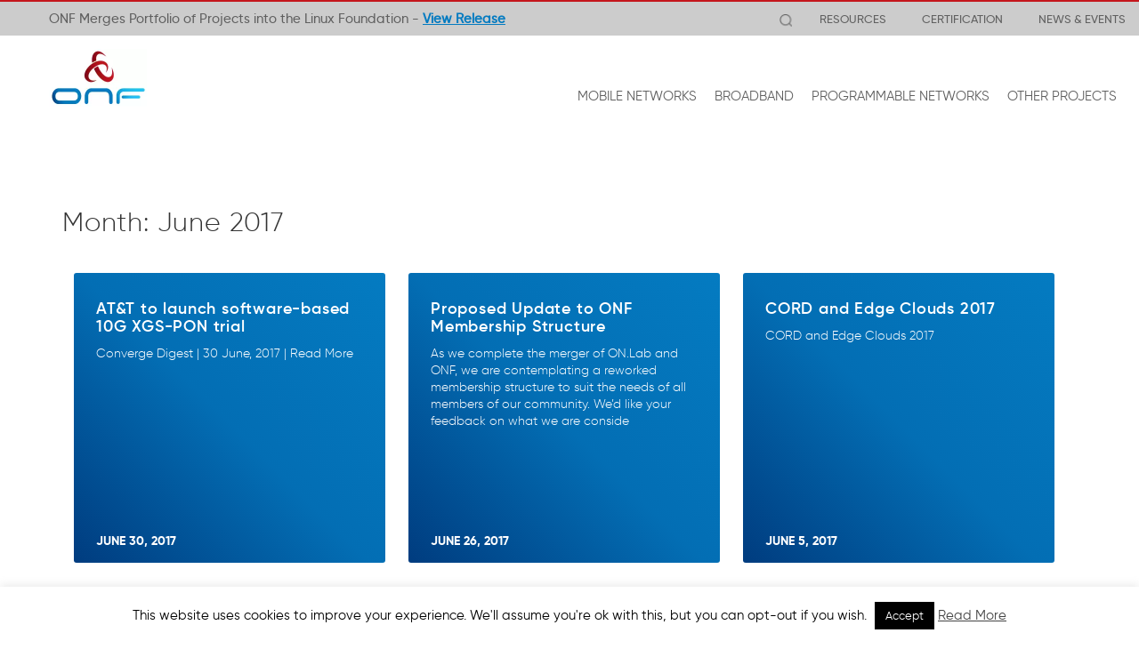

--- FILE ---
content_type: text/html; charset=UTF-8
request_url: https://opennetworking.org/2017/06/
body_size: 13959
content:
<!doctype html><html lang="en-US"><head><meta charset="UTF-8"><meta name="viewport" content="width=device-width, initial-scale=1.0"><link rel="pingback" href="https://opennetworking.org/xmlrpc.php"><link rel="shortcut icon" href="https://opennetworking.org/wp-content/themes/onf/favicon.ico"><meta name='robots' content='noindex, follow' /><title>June 2017 - Open Networking Foundation</title><meta property="og:locale" content="en_US" /><meta property="og:type" content="website" /><meta property="og:title" content="June 2017 - Open Networking Foundation" /><meta property="og:url" content="https://opennetworking.org/2017/06/" /><meta property="og:site_name" content="Open Networking Foundation" /><meta property="og:image" content="https://opennetworking.org/wp-content/uploads/2020/09/ONF-logo-og.png" /><meta property="og:image:width" content="600" /><meta property="og:image:height" content="600" /><meta property="og:image:type" content="image/png" /><meta name="twitter:card" content="summary_large_image" /><meta name="twitter:site" content="@ONF_SDN" /> <script type="application/ld+json" class="yoast-schema-graph">{"@context":"https://schema.org","@graph":[{"@type":"CollectionPage","@id":"https://opennetworking.org/2017/06/","url":"https://opennetworking.org/2017/06/","name":"June 2017 - Open Networking Foundation","isPartOf":{"@id":"https://opennetworking.org/#website"},"breadcrumb":{"@id":"https://opennetworking.org/2017/06/#breadcrumb"},"inLanguage":"en-US"},{"@type":"BreadcrumbList","@id":"https://opennetworking.org/2017/06/#breadcrumb","itemListElement":[{"@type":"ListItem","position":1,"name":"Home","item":"https://opennetworking.org/"},{"@type":"ListItem","position":2,"name":"Archives for June 2017"}]},{"@type":"WebSite","@id":"https://opennetworking.org/#website","url":"https://opennetworking.org/","name":"Open Networking Foundation","description":"Transforming Networks into Agile Platforms for Service Delivery","potentialAction":[{"@type":"SearchAction","target":{"@type":"EntryPoint","urlTemplate":"https://opennetworking.org/?s={search_term_string}"},"query-input":"required name=search_term_string"}],"inLanguage":"en-US"}]}</script> <link rel='dns-prefetch' href='//static.addtoany.com' /><link rel="alternate" type="application/rss+xml" title="Open Networking Foundation &raquo; Feed" href="https://opennetworking.org/feed/" /><link rel="alternate" type="application/rss+xml" title="Open Networking Foundation &raquo; Comments Feed" href="https://opennetworking.org/comments/feed/" /> <script type="text/javascript">window._wpemojiSettings = {"baseUrl":"https:\/\/s.w.org\/images\/core\/emoji\/14.0.0\/72x72\/","ext":".png","svgUrl":"https:\/\/s.w.org\/images\/core\/emoji\/14.0.0\/svg\/","svgExt":".svg","source":{"concatemoji":"https:\/\/opennetworking.org\/wp-includes\/js\/wp-emoji-release.min.js?ver=56447ca6185321f447abed3c55b369d3"}};
/*! This file is auto-generated */
!function(e,a,t){var n,r,o,i=a.createElement("canvas"),p=i.getContext&&i.getContext("2d");function s(e,t){p.clearRect(0,0,i.width,i.height),p.fillText(e,0,0);e=i.toDataURL();return p.clearRect(0,0,i.width,i.height),p.fillText(t,0,0),e===i.toDataURL()}function c(e){var t=a.createElement("script");t.src=e,t.defer=t.type="text/javascript",a.getElementsByTagName("head")[0].appendChild(t)}for(o=Array("flag","emoji"),t.supports={everything:!0,everythingExceptFlag:!0},r=0;r<o.length;r++)t.supports[o[r]]=function(e){if(p&&p.fillText)switch(p.textBaseline="top",p.font="600 32px Arial",e){case"flag":return s("\ud83c\udff3\ufe0f\u200d\u26a7\ufe0f","\ud83c\udff3\ufe0f\u200b\u26a7\ufe0f")?!1:!s("\ud83c\uddfa\ud83c\uddf3","\ud83c\uddfa\u200b\ud83c\uddf3")&&!s("\ud83c\udff4\udb40\udc67\udb40\udc62\udb40\udc65\udb40\udc6e\udb40\udc67\udb40\udc7f","\ud83c\udff4\u200b\udb40\udc67\u200b\udb40\udc62\u200b\udb40\udc65\u200b\udb40\udc6e\u200b\udb40\udc67\u200b\udb40\udc7f");case"emoji":return!s("\ud83e\udef1\ud83c\udffb\u200d\ud83e\udef2\ud83c\udfff","\ud83e\udef1\ud83c\udffb\u200b\ud83e\udef2\ud83c\udfff")}return!1}(o[r]),t.supports.everything=t.supports.everything&&t.supports[o[r]],"flag"!==o[r]&&(t.supports.everythingExceptFlag=t.supports.everythingExceptFlag&&t.supports[o[r]]);t.supports.everythingExceptFlag=t.supports.everythingExceptFlag&&!t.supports.flag,t.DOMReady=!1,t.readyCallback=function(){t.DOMReady=!0},t.supports.everything||(n=function(){t.readyCallback()},a.addEventListener?(a.addEventListener("DOMContentLoaded",n,!1),e.addEventListener("load",n,!1)):(e.attachEvent("onload",n),a.attachEvent("onreadystatechange",function(){"complete"===a.readyState&&t.readyCallback()})),(e=t.source||{}).concatemoji?c(e.concatemoji):e.wpemoji&&e.twemoji&&(c(e.twemoji),c(e.wpemoji)))}(window,document,window._wpemojiSettings);</script> <style type="text/css">img.wp-smiley,
img.emoji {
	display: inline !important;
	border: none !important;
	box-shadow: none !important;
	height: 1em !important;
	width: 1em !important;
	margin: 0 0.07em !important;
	vertical-align: -0.1em !important;
	background: none !important;
	padding: 0 !important;
}</style><link rel='stylesheet' id='wp-block-library-css' href='https://opennetworking.org/wp-includes/css/dist/block-library/style.min.css?ver=56447ca6185321f447abed3c55b369d3' type='text/css' media='all' /><style id='js-archive-list-archive-widget-style-inline-css' type='text/css'>.js-archive-list a,.js-archive-list a:focus,.js-archive-list a:hover{text-decoration:none}.js-archive-list .loading{display:inline-block;padding-left:5px;vertical-align:middle;width:25px}.jal-hide{display:none}.widget_jaw_widget ul.jaw_widget,body .wp-block-js-archive-list-archive-widget ul.jaw_widget,body .wp-block-js-archive-list-archive-widget ul.jaw_widget ul,body ul.jaw_widget,ul.jaw_widget ul{list-style:none;margin-left:0;padding-left:0}.jaw_widget ul li,.widget_jaw_widget ul.jaw_widget li,.wp-block-js-archive-list-archive-widget ul.jaw_widget li{list-style:none;padding-left:1rem}.jaw_widget ul li:before,.widget_jaw_widget ul.jaw_widget li:before,.wp-block-js-archive-list-archive-widget ul.jaw_widget li:before{content:""}.jaw_symbol{margin-right:.5rem}</style><link rel='stylesheet' id='classic-theme-styles-css' href='https://opennetworking.org/wp-includes/css/classic-themes.min.css?ver=56447ca6185321f447abed3c55b369d3' type='text/css' media='all' /><style id='global-styles-inline-css' type='text/css'>body{--wp--preset--color--black: #000000;--wp--preset--color--cyan-bluish-gray: #abb8c3;--wp--preset--color--white: #ffffff;--wp--preset--color--pale-pink: #f78da7;--wp--preset--color--vivid-red: #cf2e2e;--wp--preset--color--luminous-vivid-orange: #ff6900;--wp--preset--color--luminous-vivid-amber: #fcb900;--wp--preset--color--light-green-cyan: #7bdcb5;--wp--preset--color--vivid-green-cyan: #00d084;--wp--preset--color--pale-cyan-blue: #8ed1fc;--wp--preset--color--vivid-cyan-blue: #0693e3;--wp--preset--color--vivid-purple: #9b51e0;--wp--preset--gradient--vivid-cyan-blue-to-vivid-purple: linear-gradient(135deg,rgba(6,147,227,1) 0%,rgb(155,81,224) 100%);--wp--preset--gradient--light-green-cyan-to-vivid-green-cyan: linear-gradient(135deg,rgb(122,220,180) 0%,rgb(0,208,130) 100%);--wp--preset--gradient--luminous-vivid-amber-to-luminous-vivid-orange: linear-gradient(135deg,rgba(252,185,0,1) 0%,rgba(255,105,0,1) 100%);--wp--preset--gradient--luminous-vivid-orange-to-vivid-red: linear-gradient(135deg,rgba(255,105,0,1) 0%,rgb(207,46,46) 100%);--wp--preset--gradient--very-light-gray-to-cyan-bluish-gray: linear-gradient(135deg,rgb(238,238,238) 0%,rgb(169,184,195) 100%);--wp--preset--gradient--cool-to-warm-spectrum: linear-gradient(135deg,rgb(74,234,220) 0%,rgb(151,120,209) 20%,rgb(207,42,186) 40%,rgb(238,44,130) 60%,rgb(251,105,98) 80%,rgb(254,248,76) 100%);--wp--preset--gradient--blush-light-purple: linear-gradient(135deg,rgb(255,206,236) 0%,rgb(152,150,240) 100%);--wp--preset--gradient--blush-bordeaux: linear-gradient(135deg,rgb(254,205,165) 0%,rgb(254,45,45) 50%,rgb(107,0,62) 100%);--wp--preset--gradient--luminous-dusk: linear-gradient(135deg,rgb(255,203,112) 0%,rgb(199,81,192) 50%,rgb(65,88,208) 100%);--wp--preset--gradient--pale-ocean: linear-gradient(135deg,rgb(255,245,203) 0%,rgb(182,227,212) 50%,rgb(51,167,181) 100%);--wp--preset--gradient--electric-grass: linear-gradient(135deg,rgb(202,248,128) 0%,rgb(113,206,126) 100%);--wp--preset--gradient--midnight: linear-gradient(135deg,rgb(2,3,129) 0%,rgb(40,116,252) 100%);--wp--preset--duotone--dark-grayscale: url('#wp-duotone-dark-grayscale');--wp--preset--duotone--grayscale: url('#wp-duotone-grayscale');--wp--preset--duotone--purple-yellow: url('#wp-duotone-purple-yellow');--wp--preset--duotone--blue-red: url('#wp-duotone-blue-red');--wp--preset--duotone--midnight: url('#wp-duotone-midnight');--wp--preset--duotone--magenta-yellow: url('#wp-duotone-magenta-yellow');--wp--preset--duotone--purple-green: url('#wp-duotone-purple-green');--wp--preset--duotone--blue-orange: url('#wp-duotone-blue-orange');--wp--preset--font-size--small: 13px;--wp--preset--font-size--medium: 20px;--wp--preset--font-size--large: 36px;--wp--preset--font-size--x-large: 42px;--wp--preset--spacing--20: 0.44rem;--wp--preset--spacing--30: 0.67rem;--wp--preset--spacing--40: 1rem;--wp--preset--spacing--50: 1.5rem;--wp--preset--spacing--60: 2.25rem;--wp--preset--spacing--70: 3.38rem;--wp--preset--spacing--80: 5.06rem;--wp--preset--shadow--natural: 6px 6px 9px rgba(0, 0, 0, 0.2);--wp--preset--shadow--deep: 12px 12px 50px rgba(0, 0, 0, 0.4);--wp--preset--shadow--sharp: 6px 6px 0px rgba(0, 0, 0, 0.2);--wp--preset--shadow--outlined: 6px 6px 0px -3px rgba(255, 255, 255, 1), 6px 6px rgba(0, 0, 0, 1);--wp--preset--shadow--crisp: 6px 6px 0px rgba(0, 0, 0, 1);}:where(.is-layout-flex){gap: 0.5em;}body .is-layout-flow > .alignleft{float: left;margin-inline-start: 0;margin-inline-end: 2em;}body .is-layout-flow > .alignright{float: right;margin-inline-start: 2em;margin-inline-end: 0;}body .is-layout-flow > .aligncenter{margin-left: auto !important;margin-right: auto !important;}body .is-layout-constrained > .alignleft{float: left;margin-inline-start: 0;margin-inline-end: 2em;}body .is-layout-constrained > .alignright{float: right;margin-inline-start: 2em;margin-inline-end: 0;}body .is-layout-constrained > .aligncenter{margin-left: auto !important;margin-right: auto !important;}body .is-layout-constrained > :where(:not(.alignleft):not(.alignright):not(.alignfull)){max-width: var(--wp--style--global--content-size);margin-left: auto !important;margin-right: auto !important;}body .is-layout-constrained > .alignwide{max-width: var(--wp--style--global--wide-size);}body .is-layout-flex{display: flex;}body .is-layout-flex{flex-wrap: wrap;align-items: center;}body .is-layout-flex > *{margin: 0;}:where(.wp-block-columns.is-layout-flex){gap: 2em;}.has-black-color{color: var(--wp--preset--color--black) !important;}.has-cyan-bluish-gray-color{color: var(--wp--preset--color--cyan-bluish-gray) !important;}.has-white-color{color: var(--wp--preset--color--white) !important;}.has-pale-pink-color{color: var(--wp--preset--color--pale-pink) !important;}.has-vivid-red-color{color: var(--wp--preset--color--vivid-red) !important;}.has-luminous-vivid-orange-color{color: var(--wp--preset--color--luminous-vivid-orange) !important;}.has-luminous-vivid-amber-color{color: var(--wp--preset--color--luminous-vivid-amber) !important;}.has-light-green-cyan-color{color: var(--wp--preset--color--light-green-cyan) !important;}.has-vivid-green-cyan-color{color: var(--wp--preset--color--vivid-green-cyan) !important;}.has-pale-cyan-blue-color{color: var(--wp--preset--color--pale-cyan-blue) !important;}.has-vivid-cyan-blue-color{color: var(--wp--preset--color--vivid-cyan-blue) !important;}.has-vivid-purple-color{color: var(--wp--preset--color--vivid-purple) !important;}.has-black-background-color{background-color: var(--wp--preset--color--black) !important;}.has-cyan-bluish-gray-background-color{background-color: var(--wp--preset--color--cyan-bluish-gray) !important;}.has-white-background-color{background-color: var(--wp--preset--color--white) !important;}.has-pale-pink-background-color{background-color: var(--wp--preset--color--pale-pink) !important;}.has-vivid-red-background-color{background-color: var(--wp--preset--color--vivid-red) !important;}.has-luminous-vivid-orange-background-color{background-color: var(--wp--preset--color--luminous-vivid-orange) !important;}.has-luminous-vivid-amber-background-color{background-color: var(--wp--preset--color--luminous-vivid-amber) !important;}.has-light-green-cyan-background-color{background-color: var(--wp--preset--color--light-green-cyan) !important;}.has-vivid-green-cyan-background-color{background-color: var(--wp--preset--color--vivid-green-cyan) !important;}.has-pale-cyan-blue-background-color{background-color: var(--wp--preset--color--pale-cyan-blue) !important;}.has-vivid-cyan-blue-background-color{background-color: var(--wp--preset--color--vivid-cyan-blue) !important;}.has-vivid-purple-background-color{background-color: var(--wp--preset--color--vivid-purple) !important;}.has-black-border-color{border-color: var(--wp--preset--color--black) !important;}.has-cyan-bluish-gray-border-color{border-color: var(--wp--preset--color--cyan-bluish-gray) !important;}.has-white-border-color{border-color: var(--wp--preset--color--white) !important;}.has-pale-pink-border-color{border-color: var(--wp--preset--color--pale-pink) !important;}.has-vivid-red-border-color{border-color: var(--wp--preset--color--vivid-red) !important;}.has-luminous-vivid-orange-border-color{border-color: var(--wp--preset--color--luminous-vivid-orange) !important;}.has-luminous-vivid-amber-border-color{border-color: var(--wp--preset--color--luminous-vivid-amber) !important;}.has-light-green-cyan-border-color{border-color: var(--wp--preset--color--light-green-cyan) !important;}.has-vivid-green-cyan-border-color{border-color: var(--wp--preset--color--vivid-green-cyan) !important;}.has-pale-cyan-blue-border-color{border-color: var(--wp--preset--color--pale-cyan-blue) !important;}.has-vivid-cyan-blue-border-color{border-color: var(--wp--preset--color--vivid-cyan-blue) !important;}.has-vivid-purple-border-color{border-color: var(--wp--preset--color--vivid-purple) !important;}.has-vivid-cyan-blue-to-vivid-purple-gradient-background{background: var(--wp--preset--gradient--vivid-cyan-blue-to-vivid-purple) !important;}.has-light-green-cyan-to-vivid-green-cyan-gradient-background{background: var(--wp--preset--gradient--light-green-cyan-to-vivid-green-cyan) !important;}.has-luminous-vivid-amber-to-luminous-vivid-orange-gradient-background{background: var(--wp--preset--gradient--luminous-vivid-amber-to-luminous-vivid-orange) !important;}.has-luminous-vivid-orange-to-vivid-red-gradient-background{background: var(--wp--preset--gradient--luminous-vivid-orange-to-vivid-red) !important;}.has-very-light-gray-to-cyan-bluish-gray-gradient-background{background: var(--wp--preset--gradient--very-light-gray-to-cyan-bluish-gray) !important;}.has-cool-to-warm-spectrum-gradient-background{background: var(--wp--preset--gradient--cool-to-warm-spectrum) !important;}.has-blush-light-purple-gradient-background{background: var(--wp--preset--gradient--blush-light-purple) !important;}.has-blush-bordeaux-gradient-background{background: var(--wp--preset--gradient--blush-bordeaux) !important;}.has-luminous-dusk-gradient-background{background: var(--wp--preset--gradient--luminous-dusk) !important;}.has-pale-ocean-gradient-background{background: var(--wp--preset--gradient--pale-ocean) !important;}.has-electric-grass-gradient-background{background: var(--wp--preset--gradient--electric-grass) !important;}.has-midnight-gradient-background{background: var(--wp--preset--gradient--midnight) !important;}.has-small-font-size{font-size: var(--wp--preset--font-size--small) !important;}.has-medium-font-size{font-size: var(--wp--preset--font-size--medium) !important;}.has-large-font-size{font-size: var(--wp--preset--font-size--large) !important;}.has-x-large-font-size{font-size: var(--wp--preset--font-size--x-large) !important;}
.wp-block-navigation a:where(:not(.wp-element-button)){color: inherit;}
:where(.wp-block-columns.is-layout-flex){gap: 2em;}
.wp-block-pullquote{font-size: 1.5em;line-height: 1.6;}</style><link rel='stylesheet' id='contact-form-7-css' href='https://opennetworking.org/wp-content/plugins/contact-form-7/includes/css/styles.css?ver=5.7.7' type='text/css' media='all' /><link rel='stylesheet' id='wpcf7-redirect-script-frontend-css' href='https://opennetworking.org/wp-content/plugins/wpcf7-redirect/build/css/wpcf7-redirect-frontend.min.css?ver=56447ca6185321f447abed3c55b369d3' type='text/css' media='all' /><link rel='stylesheet' id='cookie-law-info-css' href='https://opennetworking.org/wp-content/themes/onf/extensions/cookie-law-info/public/css/cookie-law-info-public.css?ver=1.9.5' type='text/css' media='all' /><link rel='stylesheet' id='cookie-law-info-gdpr-css' href='https://opennetworking.org/wp-content/themes/onf/extensions/cookie-law-info/public/css/cookie-law-info-gdpr.css?ver=1.9.5' type='text/css' media='all' /><link rel='stylesheet' id='fancybox_css-css' href='https://opennetworking.org/wp-content/themes/onf/inc/js/fancybox-2.1.7/source/jquery.fancybox.css?ver=1.0' type='text/css' media='all' /><link rel='stylesheet' id='slick_css-css' href='https://opennetworking.org/wp-content/themes/onf/inc/js/slick/slick.css?ver=1.0' type='text/css' media='all' /><link rel='stylesheet' id='slick_theme-css' href='https://opennetworking.org/wp-content/themes/onf/inc/js/slick/slick-theme.css?ver=1.0' type='text/css' media='all' /><link rel='stylesheet' id='iPadPro-style-css' href='https://opennetworking.org/wp-content/themes/onf/css/ipadPro.css?ver=3.0.5' type='text/css' media='only screen and (max-width: 1024px)' /><link rel='stylesheet' id='iPad-style-css' href='https://opennetworking.org/wp-content/themes/onf/css/ipad.css?ver=3.0.5' type='text/css' media='only screen and (max-width: 1023px)' /><link rel='stylesheet' id='mobile-style-css' href='https://opennetworking.org/wp-content/themes/onf/css/mobile.css?ver=3.0.5' type='text/css' media='only screen and (max-width: 767px)' /><link rel='stylesheet' id='animate-css' href='https://opennetworking.org/wp-content/themes/onf/css/animate.css?ver=3.0.5' type='text/css' media='all' /><link rel='stylesheet' id='wpbs-style-css' href='https://opennetworking.org/wp-content/themes/onf/style.css' type='text/css' media='all' /><link rel='stylesheet' id='addtoany-css' href='https://opennetworking.org/wp-content/plugins/add-to-any/addtoany.min.css?ver=1.16' type='text/css' media='all' /><link rel='stylesheet' id='main-css' href='https://opennetworking.org/wp-content/themes/onf/main.css?ver=202309261331' type='text/css' media='all' /><link rel='stylesheet' id='widgets-styles-css' href='https://opennetworking.org/wp-content/themes/onf/widgets/assets/css/widgets.css?ver=202309261331' type='text/css' media='all' /><link rel='stylesheet' id='widgets-iPadPro-style-css' href='https://opennetworking.org/wp-content/themes/onf/widgets/assets/css/widgets_ipadPro.css' type='text/css' media='(max-width: 1024px)' /><link rel='stylesheet' id='widgets-iPad-style-css' href='https://opennetworking.org/wp-content/themes/onf/widgets/assets/css/widgets_ipad.css' type='text/css' media='(max-width: 1023px)' /><link rel='stylesheet' id='widgets-mobile-style-css' href='https://opennetworking.org/wp-content/themes/onf/widgets/assets/css/widgets_mobile.css' type='text/css' media='(max-width: 767px)' /><link rel='stylesheet' id='simple_bootstrap_googleFonts-css' href='//fonts.googleapis.com/css?family=Source+Sans+Pro%3A300%2C400%2C700&#038;ver=56447ca6185321f447abed3c55b369d3' type='text/css' media='all' /> <script type='text/javascript' id='addtoany-core-js-before'>window.a2a_config=window.a2a_config||{};a2a_config.callbacks=[];a2a_config.overlays=[];a2a_config.templates={};</script> <script type='text/javascript' async src='https://static.addtoany.com/menu/page.js' id='addtoany-core-js'></script> <script type='text/javascript' src='https://opennetworking.org/wp-includes/js/jquery/jquery.min.js?ver=3.6.4' id='jquery-core-js'></script> <script type='text/javascript' src='https://opennetworking.org/wp-includes/js/jquery/jquery-migrate.min.js?ver=3.4.0' id='jquery-migrate-js'></script> <script type='text/javascript' async src='https://opennetworking.org/wp-content/plugins/add-to-any/addtoany.min.js?ver=1.1' id='addtoany-jquery-js'></script> <script type='text/javascript' id='cookie-law-info-js-extra'>var Cli_Data = {"nn_cookie_ids":[],"cookielist":[],"ccpaEnabled":"","ccpaRegionBased":"","ccpaBarEnabled":"","ccpaType":"gdpr","js_blocking":"","custom_integration":"","triggerDomRefresh":""};
var cli_cookiebar_settings = {"animate_speed_hide":"500","animate_speed_show":"500","background":"#fff","border":"#444","border_on":"","button_1_button_colour":"#000","button_1_button_hover":"#000000","button_1_link_colour":"#fff","button_1_as_button":"1","button_1_new_win":"","button_2_button_colour":"#333","button_2_button_hover":"#292929","button_2_link_colour":"#444","button_2_as_button":"","button_2_hidebar":"","button_3_button_colour":"#000","button_3_button_hover":"#000000","button_3_link_colour":"#fff","button_3_as_button":"1","button_3_new_win":"","button_4_button_colour":"#000","button_4_button_hover":"#000000","button_4_link_colour":"#fff","button_4_as_button":"1","font_family":"inherit","header_fix":"","notify_animate_hide":"1","notify_animate_show":"","notify_div_id":"#cookie-law-info-bar","notify_position_horizontal":"right","notify_position_vertical":"bottom","scroll_close":"","scroll_close_reload":"","accept_close_reload":"","reject_close_reload":"","showagain_tab":"1","showagain_background":"#fff","showagain_border":"#000","showagain_div_id":"#cookie-law-info-again","showagain_x_position":"0px","text":"#000","show_once_yn":"","show_once":"10000","logging_on":"","as_popup":"","popup_overlay":"1","bar_heading_text":"","cookie_bar_as":"banner","popup_showagain_position":"bottom-right","widget_position":"left"};
var log_object = {"ajax_url":"https:\/\/opennetworking.org\/wp-admin\/admin-ajax.php"};</script> <script type='text/javascript' src='https://opennetworking.org/wp-content/cache/autoptimize/js/autoptimize_single_887db25eb0dd8bb7a9e5d4f00c3bfd90.js?ver=1.9.5' id='cookie-law-info-js'></script> <script type='text/javascript' src='https://opennetworking.org/wp-content/themes/simple-bootstrap/app.min.js' id='bower-libs-js'></script> <link rel="https://api.w.org/" href="https://opennetworking.org/wp-json/" /><link rel="EditURI" type="application/rsd+xml" title="RSD" href="https://opennetworking.org/xmlrpc.php?rsd" /><link rel="wlwmanifest" type="application/wlwmanifest+xml" href="https://opennetworking.org/wp-includes/wlwmanifest.xml" /> <script>window.LOSiteId = '69ad6840';</script><script async defer src='https://tools.luckyorange.com/core/lo.js'></script>  <script>(function(w,d,s,l,i){w[l]=w[l]||[];w[l].push({'gtm.start':
new Date().getTime(),event:'gtm.js'});var f=d.getElementsByTagName(s)[0],
j=d.createElement(s),dl=l!='dataLayer'?'&l='+l:'';j.async=true;j.src=
'https://www.googletagmanager.com/gtm.js?id='+i+dl;f.parentNode.insertBefore(j,f);
})(window,document,'script','dataLayer','GTM-M2TL6QW');</script>  <script async defer src="https://tools.luckyorange.com/core/lo.js?site-id=69ad6840"></script> </head><body class="archive date"> <noscript><iframe src="https://www.googletagmanager.com/ns.html?id=GTM-M2TL6QW"
height="0" width="0" style="display:none;visibility:hidden"></iframe></noscript><div id="content-wrapper"><header><nav class="navbar navbar-default navbar-fixed-top" id="nav-main"><div class="top-nav hidden-xs"><div class="container"><div class="row dynamicTextContainer"><div class="noxxDynamicText"><div class="noxxDynamicTextItem active animated fadeInDown"> ONF Merges Portfolio of Projects into the Linux Foundation   - <a href="/news-and-events/press-releases/onf-merges-market-leading-portfolio-of-open-source-networking-projects-into-the-linux-foundation/">View Release</a></div></div> <script>$ = jQuery;</script> <div class="pull-right section-top-menu"> <a href="#"  id="show-search-dt" onclick="jQuery('#search_lg_dt').focus();"><i class="search icon"></i></a><div class="menu-top-menu-container"><ul id="top-menu" class="top-menu"><li id="menu-item-9108" class="dropdown menu-item menu-item-type-custom menu-item-object-custom menu-item-has-children"><a href="#" class="dropdown-toggle" data-toggle="dropdown" role="button" aria-expanded="false">RESOURCES <b class="caret"></b></a><ul class='dropdown-menu' role='menu'><li id="menu-item-6676" class="menu-item menu-item-type-post_type menu-item-object-page"><a href="https://opennetworking.org/sdn-definition/">SDN OVERVIEW</a></li><li id="menu-item-11622" class="title-link menu-item menu-item-type-custom menu-item-object-custom"><a>ANALYST CORNER</a></li><li id="menu-item-11621" class="menu-item menu-item-type-post_type menu-item-object-page"><a href="https://opennetworking.org/adlittle-report/">─  ADLittle OPERATOR REPORT</a></li><li id="menu-item-11620" class="menu-item menu-item-type-post_type menu-item-object-page"><a href="https://opennetworking.org/tam-report/">─  CORD TAM REPORT</a></li><li id="menu-item-18597" class="title-link menu-item menu-item-type-post_type menu-item-object-page"><a href="https://opennetworking.org/reference-designs/">REFERENCE DESIGNS</a></li><li id="menu-item-18598" class="menu-item menu-item-type-post_type menu-item-object-page"><a href="https://opennetworking.org/reference-designs/">─  OVERVIEW</a></li><li id="menu-item-18599" class="menu-item menu-item-type-post_type menu-item-object-page"><a href="https://opennetworking.org/reference-designs-dashboard/">─  DASHBOARD</a></li><li id="menu-item-18600" class="menu-item menu-item-type-post_type menu-item-object-page"><a href="https://opennetworking.org/reference-designs/comac/">─  COMAC</a></li><li id="menu-item-18601" class="menu-item menu-item-type-post_type menu-item-object-page"><a href="https://opennetworking.org/reference-designs/odtn/">─  ODTN</a></li><li id="menu-item-18602" class="menu-item menu-item-type-post_type menu-item-object-page"><a href="https://opennetworking.org/reference-designs/seba/">─  SEBA</a></li><li id="menu-item-18604" class="menu-item menu-item-type-post_type menu-item-object-page"><a href="https://opennetworking.org/trellis/">─  TRELLIS</a></li><li id="menu-item-18608" class="title-link menu-item menu-item-type-post_type menu-item-object-page"><a href="https://opennetworking.org/software-defined-standards/overview/">STANDARDS</a></li><li id="menu-item-18609" class="menu-item menu-item-type-post_type menu-item-object-page"><a href="https://opennetworking.org/software-defined-standards/overview/">─  OVERVIEW</a></li><li id="menu-item-18611" class="menu-item menu-item-type-post_type menu-item-object-page"><a href="https://opennetworking.org/software-defined-standards/specifications/">─  SPECIFICATIONS</a></li><li id="menu-item-18613" class="menu-item menu-item-type-post_type menu-item-object-page"><a href="https://opennetworking.org/software-defined-standards/models-apis/">─  MODELS &#038; APIs</a></li><li id="menu-item-18615" class="menu-item menu-item-type-post_type menu-item-object-page"><a href="https://opennetworking.org/software-defined-standards/informational/">─  INFORMATIONAL</a></li><li id="menu-item-18616" class="menu-item menu-item-type-post_type menu-item-object-page"><a href="https://opennetworking.org/software-defined-standards/archives/">─  ARCHIVES</a></li></ul></li><li id="menu-item-7488" class="dropdown menu-item menu-item-type-custom menu-item-object-custom menu-item-has-children"><a href="#" class="dropdown-toggle" data-toggle="dropdown" role="button" aria-expanded="false">CERTIFICATION <b class="caret"></b></a><ul class='dropdown-menu' role='menu'><li id="menu-item-7491" class="menu-item menu-item-type-post_type menu-item-object-page"><a href="https://opennetworking.org/product-certification/">OPENFLOW</a></li></ul></li><li id="menu-item-6269" class="dropdown menu-item menu-item-type-custom menu-item-object-custom menu-item-has-children"><a href="#" class="dropdown-toggle" data-toggle="dropdown" role="button" aria-expanded="false">NEWS &#038; EVENTS <b class="caret"></b></a><ul class='dropdown-menu' role='menu'><li id="menu-item-6448" class="menu-item menu-item-type-taxonomy menu-item-object-category"><a href="https://opennetworking.org/category/news-and-events/press-releases/">PRESS RELEASES</a></li><li id="menu-item-6449" class="menu-item menu-item-type-taxonomy menu-item-object-category"><a href="https://opennetworking.org/category/news-and-events/blog/">BLOG</a></li><li id="menu-item-7272" class="menu-item menu-item-type-taxonomy menu-item-object-category"><a href="https://opennetworking.org/category/news-and-events/latest-news/">IN THE NEWS</a></li><li id="menu-item-15240" class="menu-item menu-item-type-post_type menu-item-object-page"><a href="https://opennetworking.org/archives-events/">EVENTS ARCHIVE</a></li></ul></li></ul></div></div><div class="searchwrap searchf_mlg" id="searchwrap-dk"><form class="navbar-form navbar-right form-inline" role="search" method="get" id="searchformtop" action="https://opennetworking.org/"><div class="input-group clearfix right-inner-addon"> <input name="s" id="search_lg_dt" autofocus="autofocus"  type="text" class="search-query form-control" autocomplete="off"> <input type="submit" class="search" value="search" /></div></form></div></div></div></div><div class="container"><div class="row"><div class="navbar-header"> <button type="button" class="navbar-toggle collapsed" data-toggle="collapse" data-target="#navbar-responsive-collapse"> <span class="sr-only">Navigation</span> <span class="icon-bar top-bar"></span> <span class="icon-bar middle-bar"></span> <span class="icon-bar bottom-bar"></span> </button> <button id="show-search" type="button" class="search-button visible-xs" onclick="jQuery('#search_lg').focus()"> <i class="search icon"></i> </button> <a class="navbar-brand" title="Transforming Networks into Agile Platforms for Service Delivery" href="https://opennetworking.org/"> <img src="/wp-content/uploads/2017/06/onf-logo.jpg" class="logo" alt="ONF" /> <img src="/wp-content/uploads/2017/07/onf-logo-scroll.jpg" class="logo-scroll" alt="ONF" /> </a></div><div id="navbar-responsive-collapse" class="collapse navbar-collapse pull-right"><ul id="menu-main-menu" class="nav navbar-nav"><li id="menu-item-12090" class="dropdown directlink menu-item menu-item-type-post_type menu-item-object-page menu-item-has-children"><a href="https://opennetworking.org/onf-mobile-projects/" class="dropdown-toggle directlink" data-hover="dropdown" data-toggle="dropdown" role="button" aria-expanded="false">MOBILE NETWORKS <b class="caret"></b></a><ul class='dropdown-menu' role='menu'><li id="menu-item-11965" class="menu-item menu-item-type-post_type menu-item-object-page"><a href="https://opennetworking.org/onf-mobile-projects/">OVERVIEW</a></li><li id="menu-item-20667" class="menu-item menu-item-type-post_type menu-item-object-page"><a href="https://opennetworking.org/sustainable-5g/">SUSTAINABLE 5G &#8211; SMART-5G</a></li><li id="menu-item-20805" class="menu-item menu-item-type-post_type menu-item-object-page"><a href="https://opennetworking.org/aether/">PRIVATE 5G &#038; EDGE &#8211; AETHER</a></li><li id="menu-item-16315" class="menu-item menu-item-type-post_type menu-item-object-page"><a href="https://opennetworking.org/sd-core/">MOBILE CORE &#8211; SD-CORE</a></li><li id="menu-item-18588" class="menu-item menu-item-type-post_type menu-item-object-page"><a href="https://opennetworking.org/open-ran/">OPEN RAN &#8211; SD-RAN</a></li><li id="menu-item-20872" class="menu-item menu-item-type-post_type menu-item-object-page"><a href="https://opennetworking.org/rrail/">RAN RIC &#038; Apps Lab &#8211; RRAIL</a></li></ul></li><li id="menu-item-7996" class="dropdown menu-item menu-item-type-post_type menu-item-object-page menu-item-has-children"><a href="#" class="dropdown-toggle" data-toggle="dropdown" role="button" aria-expanded="false">BROADBAND <b class="caret"></b></a><ul class='dropdown-menu' role='menu'><li id="menu-item-20022" class="menu-item menu-item-type-post_type menu-item-object-page"><a href="https://opennetworking.org/onf-broadband-projects/">OVERVIEW</a></li><li id="menu-item-20023" class="menu-item menu-item-type-post_type menu-item-object-page"><a href="https://opennetworking.org/voltha/">BROADBAND ACCESS &#8211; SEBA/VOLTHA</a></li></ul></li><li id="menu-item-12088" class="dropdown directlink menu-item menu-item-type-post_type menu-item-object-page menu-item-has-children"><a href="https://opennetworking.org/onf-sdn-projects/" class="dropdown-toggle directlink" data-hover="dropdown" data-toggle="dropdown" role="button" aria-expanded="false">PROGRAMMABLE NETWORKS <b class="caret"></b></a><ul class='dropdown-menu' role='menu'><li id="menu-item-11962" class="menu-item menu-item-type-post_type menu-item-object-page"><a href="https://opennetworking.org/onf-sdn-projects/">OVERVIEW</a></li><li id="menu-item-16316" class="menu-item menu-item-type-post_type menu-item-object-page"><a href="https://opennetworking.org/sd-fabric/">SDN ETHERNET FABRIC &#8211; SD-FABRIC</a></li><li id="menu-item-6376" class="menu-item menu-item-type-post_type menu-item-object-page"><a href="https://opennetworking.org/onos/">SDN CONTROLLER &#8211; ONOS</a></li><li id="menu-item-14349" class="menu-item menu-item-type-post_type menu-item-object-page"><a href="https://opennetworking.org/p4/">P4 PROGRAMMING LANGUAGE &#8211; P4</a></li><li id="menu-item-16083" class="menu-item menu-item-type-post_type menu-item-object-page"><a href="https://opennetworking.org/pins/">P4 INTEGRATED NETWORK STACK &#8211; PINS</a></li><li id="menu-item-7794" class="menu-item menu-item-type-post_type menu-item-object-page"><a href="https://opennetworking.org/stratum/">P4 PROGRAMMABLE SWITCH OS &#8211; STRATUM</a></li></ul></li><li id="menu-item-18594" class="dropdown directlink menu-item menu-item-type-post_type menu-item-object-page menu-item-has-children"><a href="https://opennetworking.org/op-overview/" class="dropdown-toggle directlink" data-hover="dropdown" data-toggle="dropdown" role="button" aria-expanded="false">OTHER PROJECTS <b class="caret"></b></a><ul class='dropdown-menu' role='menu'><li id="menu-item-18595" class="menu-item menu-item-type-post_type menu-item-object-page"><a href="https://opennetworking.org/op-overview/">OVERVIEW</a></li><li id="menu-item-6377" class="menu-item menu-item-type-post_type menu-item-object-page"><a href="https://opennetworking.org/cord/">CORD</a></li><li id="menu-item-6375" class="menu-item menu-item-type-post_type menu-item-object-page"><a href="https://opennetworking.org/mininet/">MININET</a></li><li id="menu-item-19964" class="menu-item menu-item-type-post_type menu-item-object-page"><a href="https://opennetworking.org/ng-sdn/">NG-SDN</a></li><li id="menu-item-7924" class="menu-item menu-item-type-post_type menu-item-object-page"><a href="https://opennetworking.org/odtn/">ODTN</a></li><li id="menu-item-7124" class="menu-item menu-item-type-post_type menu-item-object-page"><a href="https://opennetworking.org/open-information-model-tooling/">OIMT</a></li><li id="menu-item-16381" class="menu-item menu-item-type-post_type menu-item-object-page"><a href="https://opennetworking.org/omec/">OMEC</a></li><li id="menu-item-7115" class="menu-item menu-item-type-post_type menu-item-object-page"><a href="https://opennetworking.org/open-transport/">OTCC</a></li><li id="menu-item-6439" class="menu-item menu-item-type-post_type menu-item-object-page"><a href="https://opennetworking.org/xos/">XOS</a></li></ul></li><li id="menu-item-13151" class="dropdown visible-xs menu-item menu-item-type-custom menu-item-object-custom menu-item-has-children"><a href="#" class="dropdown-toggle" data-toggle="dropdown" role="button" aria-expanded="false">RESOURCES <b class="caret"></b></a><ul class='dropdown-menu' role='menu'><li id="menu-item-13152" class="menu-item menu-item-type-post_type menu-item-object-page"><a href="https://opennetworking.org/sdn-definition/">SDN OVERVIEW</a></li><li id="menu-item-13249" class="title-link menu-item menu-item-type-custom menu-item-object-custom menu-item-has-children"><a>ANALYST CORNER</a></li><li id="menu-item-13155" class="menu-item menu-item-type-custom menu-item-object-custom"><a href="/events-archive/">EVENTS ARCHIVE</a></li></ul></li><li id="menu-item-7492" class="dropdown visible-xs menu-item menu-item-type-custom menu-item-object-custom menu-item-has-children"><a href="#" class="dropdown-toggle" data-toggle="dropdown" role="button" aria-expanded="false">CERTIFICATION <b class="caret"></b></a><ul class='dropdown-menu' role='menu'><li id="menu-item-13157" class="menu-item menu-item-type-post_type menu-item-object-page"><a href="https://opennetworking.org/product-certification/">OPENFLOW</a></li></ul></li><li id="menu-item-7107" class="dropdown visible-xs menu-item menu-item-type-custom menu-item-object-custom menu-item-has-children"><a href="#" class="dropdown-toggle" data-toggle="dropdown" role="button" aria-expanded="false">NEWS &#038; EVENTS <b class="caret"></b></a><ul class='dropdown-menu' role='menu'><li id="menu-item-7109" class="menu-item menu-item-type-taxonomy menu-item-object-category"><a href="https://opennetworking.org/category/news-and-events/press-releases/">PRESS RELEASES</a></li><li id="menu-item-7273" class="menu-item menu-item-type-taxonomy menu-item-object-category"><a href="https://opennetworking.org/category/news-and-events/latest-news/">NEWS</a></li><li id="menu-item-7108" class="menu-item menu-item-type-taxonomy menu-item-object-category"><a href="https://opennetworking.org/category/news-and-events/blog/">BLOG</a></li><li id="menu-item-15939" class="menu-item menu-item-type-post_type menu-item-object-page"><a href="https://opennetworking.org/archives-events/">EVENTS ARCHIVE</a></li></ul></li></ul></div></div></div><div id="searchwrap-form" class="searchwrap searchf_mlg hidden-lg hidden-md hidden-sm"><form class="navbar-form navbar-right form-inline" role="search" method="get" id="searchformtopmobile" action="https://opennetworking.org/"><div class="input-group clearfix right-inner-addon"> <input name="s" id="search_lg" type="text" class="search-query form-control" autocomplete="off"> <input type="submit" class="search" value="search" /></div></form></div></nav></header><div id="page-content"><div id="content"><div id="main" role="main"><div class="container"><div class="row"><div class="col-xs-12"><div class="header-intro-wrap"><h1 class="archive_title"> Month: <span>June 2017</span></h1></div><div class="posts-container"><div class="press-item col-xs-12 col-sm-6 col-md-4"> <a href="https://opennetworking.org/news-and-events/latest-news/att-launch-software-based-10g-xgs-pon-trial/" title="AT&#038;T to launch software-based 10G XGS-PON trial"><div class="wrapper-press"><h4>AT&#038;T to launch software-based 10G XGS-PON trial</h4><div class="excerpt"><p>Converge Digest | 30 June, 2017 | Read More</p></div><div class="date">June 30, 2017</div></div> </a></div><div class="press-item col-xs-12 col-sm-6 col-md-4"> <a href="https://opennetworking.org/news-and-events/blog/proposed-update-onf-membership-structure/" title="Proposed Update to ONF Membership Structure"><div class="wrapper-press"><h4>Proposed Update to ONF Membership Structure</h4><div class="excerpt"><p>As we complete the merger of ON.Lab and ONF, we are contemplating a reworked membership structure to suit the needs of all members of our community. We’d like your feedback on what we are conside</div><div class="date">June 26, 2017</div></div> </a></div><div class="press-item col-xs-12 col-sm-6 col-md-4"> <a href="https://opennetworking.org/sdn-resources/sdn-videos-blog-category/cord-and-edge-clouds-2017/" title="CORD and Edge Clouds 2017"><div class="wrapper-press"><h4>CORD and Edge Clouds 2017</h4><div class="excerpt"><p>CORD and Edge Clouds 2017</p></div><div class="date">June 5, 2017</div></div> </a></div><div class="press-item col-xs-12 col-sm-6 col-md-4"> <a href="https://opennetworking.org/news-and-events/blog/onf-bootcamp-wrap-up/" title="ONF BOOTCAMP WRAP-UP"><div class="wrapper-press"><h4>ONF BOOTCAMP WRAP-UP</h4><div class="excerpt"><p>The first-ever ONF Bootcamp, held on May 23rd, was a day-long event targeted at business and technology leaders to help newer ecosystem members learn to navigate and benefit from the SDN/NFV/Cloud</div><div class="date">June 2, 2017</div></div> </a></div><div class="col-xs-12"><div class="pag-nav"><div class="paginate-links"></div></div></div></div></div></div></div> <span id="top-link-block" class="hidden"> <a href="#top"  onclick="jQuery('html,body').animate({scrollTop:0},'slow');return false;"> <img src="/wp-content/themes/onf/img/top-link.png" class="top-img" alt="back to top" /> </a> </span></div></div></div><footer><div id="inner-footer" class="vertical-nav"><div class="container"><div class="row"><div class="col-xs-6 col-sm-4 col-md-2 col-md-offset-1"><div class="menu-footer-1-container"><ul id="menu-footer-menu-1" class="menu"><li id="menu-item-21029" class="menu-item menu-item-type-post_type menu-item-object-page menu-item-21029"><a href="https://opennetworking.org/aether/">AETHER</a></li></ul></div></div><div class="col-xs-6 col-sm-4 col-md-2"><div class="menu-footer-2-container"><ul id="menu-footer-menu-2" class="menu"><li id="menu-item-21030" class="menu-item menu-item-type-post_type menu-item-object-page menu-item-21030"><a href="https://opennetworking.org/sustainable-5g/">SMaRT-5G</a></li></ul></div></div><div class="col-xs-6 col-sm-4 col-md-2"><div class="menu-footer-3-container"><ul id="menu-footer-menu-3" class="menu"><li id="menu-item-21031" class="menu-item menu-item-type-post_type menu-item-object-page menu-item-21031"><a href="https://opennetworking.org/voltha/">SEBA/VOLTHA</a></li></ul></div></div><div class="col-xs-6 col-sm-4 col-md-2"><div class="menu-footer-4-container"><ul id="menu-footer-menu-4" class="menu"><li id="menu-item-21032" class="menu-item menu-item-type-post_type menu-item-object-page menu-item-21032"><a href="https://opennetworking.org/p4/">P4</a></li></ul></div></div><div class="col-xs-6 col-sm-4 col-md-3"><div class="menu-footer-5-container"><ul id="menu-footer-menu-5" class="menu"><li id="menu-item-21035" class="menu-item menu-item-type-taxonomy menu-item-object-category menu-item-21035"><a href="https://opennetworking.org/category/news-and-events/press-releases/">Press Releases</a></li></ul></div><div class="follow-page footer-follow"><ul class="social-icons"><li><a rel="nofollow" href="https://twitter.com/ONF_SDN" target="_blank" title="Twitter"><span class="icon twitter"></span></a></li><li><a rel="nofollow" href="http://www.linkedin.com/company/open-networking-foundation" target="_blank" title="Linkedin"><span class="icon linkedin"></span></a></li><li><a rel="nofollow" href="https://www.youtube.com/user/OpenNetworkingFndn" target="_blank" title="Wiki"><span class="icon youtube"></span></a></li><li><a href="https://wiki.opennetworking.org" target="_blank" title="Wiki"><span class="icon wiki"></span></a></li><li><a href="/feed/"><span class="icon rss" target="_blank" title="RSS"></span></a></li></ul></div></div></div></div></div><div class="copyright"><div class="container"><div class="row"><div class="col-xs-12 col-sm-10 col-sm-offset-1 copy"><p>Copyright © 2026 Open Networking Foundation</p> <a class="white" href="/sitemap/" title="Sitemap">Sitemap</a></div></div></div></div></footer><div id="only-desktop"></div></div> <script>(function($){
        $(window).load(function() {
           /*Tracking events on any pdf link*/
          jQuery('a[href$=".pdf"]').on('click', function(){
            var pdf=jQuery(this).attr('href');
            pdf = pdf.split(/[/ ]+/).pop();
            ga('send','event', 'downloads', 'download', pdf);
          });
        });
        jQuery(document).ready(function($){
			
        $(".fancybox")
            .fancybox({
                openEffect  : 'none',
                closeEffect : 'none',
                nextEffect  : 'none',
                prevEffect  : 'none',
                padding     : 0,
                helpers: {
                media: {}
            }
            });


          $(".video-section .fancybox:not(.special)")
            .fancybox({
                type: "iframe",
                openEffect  : 'none',
                closeEffect : 'none',
                nextEffect  : 'none',
                prevEffect  : 'none',
                padding     : 0,
                helpers: {
                media: {}
            }
        });

			
        $(".youtubeStart").each(function(){
          var start = parseInt($(this).data('start'));
            $(this).fancybox({
                type: "iframe",
                openEffect  : 'none',
                closeEffect : 'none',
                nextEffect  : 'none',
                prevEffect  : 'none',
                padding     : 0,
                helpers: {
                    media: true
                },
                youtube: {
                    autoplay: 1, // enable autoplay
                    start: start // set start time in seconds (embed)
                }
          });
      })




        
		var only_desktop = $('#only-desktop');
        $(window).scroll(function() {
            

             if ($(document).scrollTop() > 100) {
                $('#nav-main').addClass('shrink').addClass('navbar-inverse');
                $('.breadcrumbs.sub-nav').addClass('shrink');
              } else {
                $('#nav-main').removeClass('shrink').removeClass('navbar-inverse');
                $('.breadcrumbs.sub-nav').removeClass('shrink');
              }
              if ($(document).scrollTop() >= 200) {

                if(only_desktop.css('display') == 'block'){
                 $(".navbar-fixed-top").autoHidingNavbar({
                      'showOnBottom': false,
                      'hideOffset': 250,
                      'setShowOnUpscroll': true
                  });
                  $(".navbar-fixed-top.sub-nav").autoHidingSubNavbar({
                      'showOnBottom': false,
                      'hideOffset': 250,
                      'setShowOnUpscroll': true
                  });
                }
              }

            
        });

        $('[data-toggle="tooltip"]').tooltip();
        
      });
      })(jQuery);

$ = jQuery;
$(document).ready(function(){


  if($(document).width() < 768){
    $('.projects-img.onlyDesktop').remove();
  }
  else{
    $('.projects-img.onlyMobile').remove();
  }



  $(document).on('click', 'a.smothScroll', function(e){
      $link = $(this).attr('href').replace('.', '\\.');
      if(!$link.match('#'))return;
      $checklink = $link.match(/.*(\#.*?)/)[0];
      $rlink = $checklink.match(/.*\#(.*?)/)[0];
      if($rlink.length < 1 && $check){
        e.preventDefault();
        return false;
      }
      if($('#wpadminbar').length)var addToOfsset = $('#wpadminbar').height();
      else var addToOfsset = parseInt(0);
      ofset = $('nav').height()+$('.breadcrumbs').height();
      ofset+=addToOfsset;
    $('html, body').animate({scrollTop: $($link).offset().top -  ofset}, 600);
     e.preventDefault();
      return false;
    
  })
})</script>  <script type="text/javascript">var jalwCurrentPost={month:"",year:""};</script><div id="cookie-law-info-bar" data-nosnippet="true"><span>This website uses cookies to improve your experience. We'll assume you're ok with this, but you can opt-out if you wish. <a role='button' tabindex='0' data-cli_action="accept" id="cookie_action_close_header"  class="medium cli-plugin-button cli-plugin-main-button cookie_action_close_header cli_action_button" style="display:inline-block; ">Accept</a> <a href='/cookie-policy/' id="CONSTANT_OPEN_URL" target="_blank"  class="cli-plugin-main-link"  style="display:inline-block;" >Read More</a></span></div><div id="cookie-law-info-again" style="display:none;" data-nosnippet="true"><span id="cookie_hdr_showagain">Privacy & Cookies Policy</span></div><div class="cli-modal" data-nosnippet="true" id="cliSettingsPopup" tabindex="-1" role="dialog" aria-labelledby="cliSettingsPopup" aria-hidden="true"><div class="cli-modal-dialog" role="document"><div class="cli-modal-content cli-bar-popup"> <button type="button" class="cli-modal-close" id="cliModalClose"> <svg class="" viewBox="0 0 24 24"><path d="M19 6.41l-1.41-1.41-5.59 5.59-5.59-5.59-1.41 1.41 5.59 5.59-5.59 5.59 1.41 1.41 5.59-5.59 5.59 5.59 1.41-1.41-5.59-5.59z"></path><path d="M0 0h24v24h-24z" fill="none"></path></svg> <span class="wt-cli-sr-only">Close</span> </button><div class="cli-modal-body"><div class="cli-container-fluid cli-tab-container"><div class="cli-row"><div class="cli-col-12 cli-align-items-stretch cli-px-0"><div class="cli-privacy-overview"><h4>Privacy Overview</h4><div class="cli-privacy-content"><div class="cli-privacy-content-text">This website uses cookies to improve your experience while you navigate through the website. Out of these cookies, the cookies that are categorized as necessary are stored on your browser as they are essential for the working of basic functionalities of the website. We also use third-party cookies that help us analyze and understand how you use this website. These cookies will be stored in your browser only with your consent. You also have the option to opt-out of these cookies. But opting out of some of these cookies may have an effect on your browsing experience.</div></div> <a class="cli-privacy-readmore" data-readmore-text="Show more" data-readless-text="Show less"></a></div></div><div class="cli-col-12 cli-align-items-stretch cli-px-0 cli-tab-section-container"><div class="cli-tab-section"><div class="cli-tab-header"> <a role="button" tabindex="0" class="cli-nav-link cli-settings-mobile" data-target="necessary" data-toggle="cli-toggle-tab"> Necessary </a><div class="wt-cli-necessary-checkbox"> <input type="checkbox" class="cli-user-preference-checkbox"  id="wt-cli-checkbox-necessary" data-id="checkbox-necessary" checked="checked"  /> <label class="form-check-label" for="wt-cli-checkbox-necessary">Necessary</label></div> <span class="cli-necessary-caption">Always Enabled</span></div><div class="cli-tab-content"><div class="cli-tab-pane cli-fade" data-id="necessary"><p>Necessary cookies are absolutely essential for the website to function properly. This category only includes cookies that ensures basic functionalities and security features of the website. These cookies do not store any personal information.</p></div></div></div><div class="cli-tab-section"><div class="cli-tab-header"> <a role="button" tabindex="0" class="cli-nav-link cli-settings-mobile" data-target="non-necessary" data-toggle="cli-toggle-tab"> Non-necessary </a><div class="cli-switch"> <input type="checkbox" id="wt-cli-checkbox-non-necessary" class="cli-user-preference-checkbox"  data-id="checkbox-non-necessary"  checked='checked' /> <label for="wt-cli-checkbox-non-necessary" class="cli-slider" data-cli-enable="Enabled" data-cli-disable="Disabled"><span class="wt-cli-sr-only">Non-necessary</span></label></div></div><div class="cli-tab-content"><div class="cli-tab-pane cli-fade" data-id="non-necessary"><p>Any cookies that may not be particularly necessary for the website to function and is used specifically to collect user personal data via analytics, ads, other embedded contents are termed as non-necessary cookies. It is mandatory to procure user consent prior to running these cookies on your website.</p></div></div></div></div></div></div></div></div></div></div><div class="cli-modal-backdrop cli-fade cli-settings-overlay"></div><div class="cli-modal-backdrop cli-fade cli-popupbar-overlay"></div> <script type='text/javascript' src='https://opennetworking.org/wp-content/cache/autoptimize/js/autoptimize_single_7be65ac27024c7b5686f9d7c49690799.js?ver=5.7.7' id='swv-js'></script> <script type='text/javascript' id='contact-form-7-js-extra'>var wpcf7 = {"api":{"root":"https:\/\/opennetworking.org\/wp-json\/","namespace":"contact-form-7\/v1"},"cached":"1"};</script> <script type='text/javascript' src='https://opennetworking.org/wp-content/cache/autoptimize/js/autoptimize_single_5bc2b1fa970f9cecb3c30c0c92c98271.js?ver=5.7.7' id='contact-form-7-js'></script> <script type='text/javascript' id='wpcf7-redirect-script-js-extra'>var wpcf7r = {"ajax_url":"https:\/\/opennetworking.org\/wp-admin\/admin-ajax.php"};</script> <script type='text/javascript' src='https://opennetworking.org/wp-content/cache/autoptimize/js/autoptimize_single_e3317d55ad904d30ea400a2da2a56686.js?ver=1.1' id='wpcf7-redirect-script-js'></script> <script type='text/javascript' src='https://www.google.com/recaptcha/api.js?render=6Lfwr9AnAAAAAJJTqXdrgoWgUyCmYJhJoON81yHr&#038;ver=3.0' id='google-recaptcha-js'></script> <script type='text/javascript' src='https://opennetworking.org/wp-includes/js/dist/vendor/wp-polyfill-inert.min.js?ver=3.1.2' id='wp-polyfill-inert-js'></script> <script type='text/javascript' src='https://opennetworking.org/wp-includes/js/dist/vendor/regenerator-runtime.min.js?ver=0.13.11' id='regenerator-runtime-js'></script> <script type='text/javascript' src='https://opennetworking.org/wp-includes/js/dist/vendor/wp-polyfill.min.js?ver=3.15.0' id='wp-polyfill-js'></script> <script type='text/javascript' id='wpcf7-recaptcha-js-extra'>var wpcf7_recaptcha = {"sitekey":"6Lfwr9AnAAAAAJJTqXdrgoWgUyCmYJhJoON81yHr","actions":{"homepage":"homepage","contactform":"contactform"}};</script> <script type='text/javascript' src='https://opennetworking.org/wp-content/cache/autoptimize/js/autoptimize_single_6a0e8318d42803736d2fafcc12238026.js?ver=5.7.7' id='wpcf7-recaptcha-js'></script> <script type='text/javascript' src='https://opennetworking.org/wp-content/cache/autoptimize/js/autoptimize_single_45d6eec1fd0565935c4d10648bd801ed.js?ver=56447ca6185321f447abed3c55b369d3' id='fancybox-js'></script> <script type='text/javascript' src='https://opennetworking.org/wp-content/cache/autoptimize/js/autoptimize_single_78c9d99feacda8f7640bd8ad51e1db9a.js?ver=56447ca6185321f447abed3c55b369d3' id='fancybox-media-js'></script> <script type='text/javascript' src='https://opennetworking.org/wp-content/themes/onf/inc/js/jquery.stellar.min.js?ver=56447ca6185321f447abed3c55b369d3' id='stellar-js'></script> <script type='text/javascript' src='https://opennetworking.org/wp-content/themes/onf/inc/js/slick/slick.min.js?ver=56447ca6185321f447abed3c55b369d3' id='slick-js'></script> <script type='text/javascript' src='https://opennetworking.org/wp-content/themes/onf/inc/js/jquerymobile/jquery.mobile-1.4.5.min.js?ver=56447ca6185321f447abed3c55b369d3' id='jquerymobile-js'></script> <script type='text/javascript' src='https://opennetworking.org/wp-content/cache/autoptimize/js/autoptimize_single_a51e715b7ce10e0fa67275d724c145e5.js?ver=56447ca6185321f447abed3c55b369d3' id='appear-js'></script> <script type='text/javascript' src='https://opennetworking.org/wp-content/cache/autoptimize/js/autoptimize_single_5c9ed65dd67f879666350af81eb122d2.js?ver=56447ca6185321f447abed3c55b369d3' id='countdown-js'></script> <script type='text/javascript' src='https://opennetworking.org/wp-content/themes/onf/inc/js/autohidingnavbar.min.js?ver=56447ca6185321f447abed3c55b369d3' id='hiding-bar-js'></script> <script type='text/javascript' src='https://opennetworking.org/wp-content/cache/autoptimize/js/autoptimize_single_52cbcf82d187080dadebe5fb87489e14.js?ver=56447ca6185321f447abed3c55b369d3' id='hiding_subnav-js'></script> <script type='text/javascript' id='function-js-extra'>var ajax_object = {"ajax_url":"https:\/\/opennetworking.org\/wp-admin\/admin-ajax.php"};</script> <script type='text/javascript' src='https://opennetworking.org/wp-content/cache/autoptimize/js/autoptimize_single_1f110648224490bd05fd8b8f04f858d0.js?ver=1683635345' id='function-js'></script> </body></html>